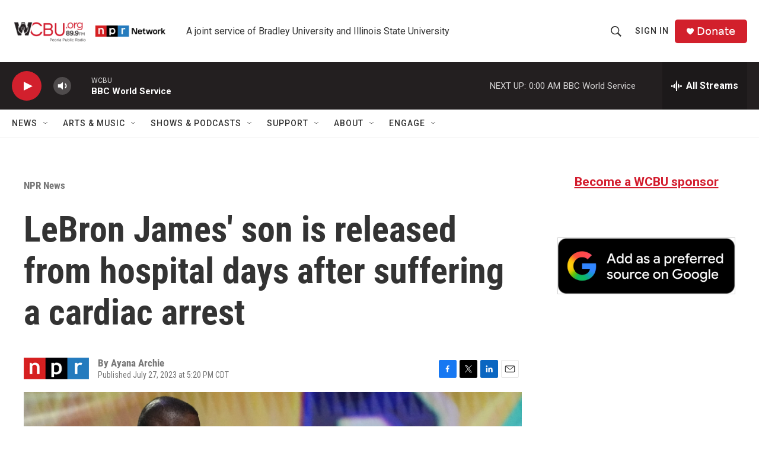

--- FILE ---
content_type: text/html; charset=utf-8
request_url: https://www.google.com/recaptcha/api2/aframe
body_size: 264
content:
<!DOCTYPE HTML><html><head><meta http-equiv="content-type" content="text/html; charset=UTF-8"></head><body><script nonce="TysPvKlpfiLe1biE6yqiYw">/** Anti-fraud and anti-abuse applications only. See google.com/recaptcha */ try{var clients={'sodar':'https://pagead2.googlesyndication.com/pagead/sodar?'};window.addEventListener("message",function(a){try{if(a.source===window.parent){var b=JSON.parse(a.data);var c=clients[b['id']];if(c){var d=document.createElement('img');d.src=c+b['params']+'&rc='+(localStorage.getItem("rc::a")?sessionStorage.getItem("rc::b"):"");window.document.body.appendChild(d);sessionStorage.setItem("rc::e",parseInt(sessionStorage.getItem("rc::e")||0)+1);localStorage.setItem("rc::h",'1769056322365');}}}catch(b){}});window.parent.postMessage("_grecaptcha_ready", "*");}catch(b){}</script></body></html>